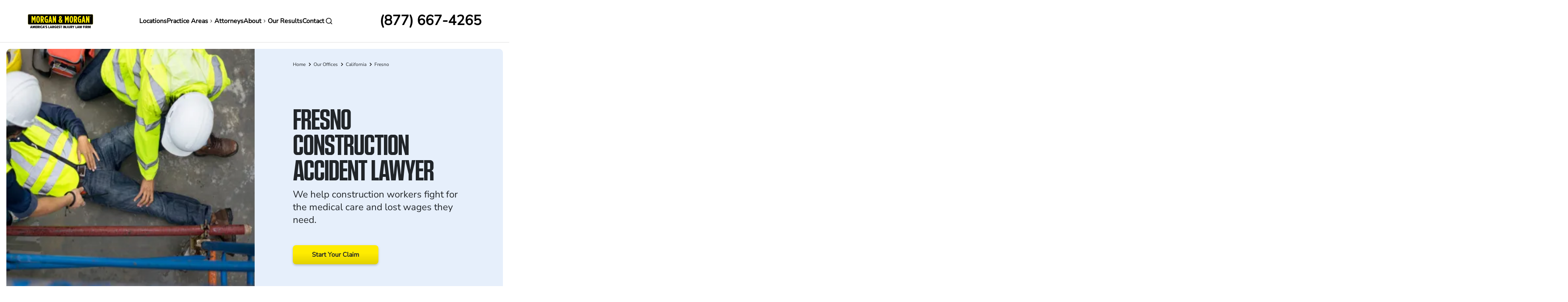

--- FILE ---
content_type: text/css
request_url: https://www.forthepeople.com/sites/default/files/css/css_hNP0PBM6BlMcV4toXSRvDsqRq_tCOTaJAdoJ9UTZ5cA.css?delta=0&language=en&theme=morgan&include=eJx1UtFyhDAI_KGjvvR_HEw4L2MCNhCtf1882-nZsQ9mYBc2LHEQMbWK83tXSBVH0tvwi7FEut1t7ocsYdIOzaQybaA5RaoAYyXi14qhIsfE4xkjjKG2MmjfSzDkk-gdP_SUE1qrFGGhGlMwBbho8iF9gLvUcgGrhIQZcuLpJP2QFZLBKnW6VJ0RPPDOB1W5cFdpSbQqrMkesPgK5FJGKQhHrBswLpcFvqFMh8Ilb_jHdsZNmvVDS9kX3x0MHCgMqEfVc7ouEs0Q00K3UnpklsaBCrG3e-bdmozgiPeS70tLgde5zozRp9-zpzserHT-_YRqKUybh7gj-5tonwLW5n_MLDkL-HOSppF3_o-VVw__suJmg-RW-KabGpXuWX_4fZ5vRWLL9AX1hhaM
body_size: 24766
content:
/* @license GPL-2.0-or-later https://www.drupal.org/licensing/faq */
.text-align-left{text-align:left;}.text-align-right{text-align:right;}.text-align-center{text-align:center;}.text-align-justify{text-align:justify;}.align-left{float:left;}.align-right{float:right;}.align-center{display:block;margin-right:auto;margin-left:auto;}
.fieldgroup{padding:0;border-width:0;}
.container-inline div,.container-inline label{display:inline-block;}.container-inline .details-wrapper{display:block;}
.clearfix::after{display:table;clear:both;content:"";}
.js details:not([open]) .details-wrapper{display:none;}
.hidden{display:none;}.visually-hidden{position:absolute !important;overflow:hidden;clip:rect(1px,1px,1px,1px);width:1px;height:1px;word-wrap:normal;}.visually-hidden.focusable:active,.visually-hidden.focusable:focus-within{position:static !important;overflow:visible;clip:auto;width:auto;height:auto;}.invisible{visibility:hidden;}
.item-list__comma-list,.item-list__comma-list li{display:inline;}.item-list__comma-list{margin:0;padding:0;}.item-list__comma-list li::after{content:", ";}.item-list__comma-list li:last-child::after{content:"";}
.js .js-hide{display:none;}.js-show{display:none;}.js .js-show{display:block;}
.nowrap{white-space:nowrap;}
.position-container{position:relative;}
.reset-appearance{margin:0;padding:0;border:0 none;background:transparent;line-height:inherit;-webkit-appearance:none;appearance:none;}
.resize-none{resize:none;}.resize-vertical{min-height:2em;resize:vertical;}.resize-horizontal{max-width:100%;resize:horizontal;}.resize-both{max-width:100%;min-height:2em;resize:both;}
.system-status-counter__status-icon{display:inline-block;width:25px;height:25px;vertical-align:middle;}.system-status-counter__status-icon::before{display:block;width:100%;height:100%;content:"";background-repeat:no-repeat;background-position:center 2px;background-size:16px;}.system-status-counter__status-icon--error::before{background-image:url(/core/misc/icons/e32700/error.svg);}.system-status-counter__status-icon--warning::before{background-image:url(/core/misc/icons/e29700/warning.svg);}.system-status-counter__status-icon--checked::before{background-image:url(/core/misc/icons/73b355/check.svg);}
.system-status-report-counters__item{width:100%;margin-bottom:0.5em;padding:0.5em 0;text-align:center;white-space:nowrap;background-color:rgba(0,0,0,0.063);}@media screen and (min-width:60em){.system-status-report-counters{display:flex;flex-wrap:wrap;justify-content:space-between;}.system-status-report-counters__item--half-width{width:49%;}.system-status-report-counters__item--third-width{width:33%;}}
.system-status-general-info__item{margin-top:1em;padding:0 1em 1em;border:1px solid #ccc;}.system-status-general-info__item-title{border-bottom:1px solid #ccc;}
.tablesort{display:inline-block;width:16px;height:16px;background-size:100%;}.tablesort--asc{background-image:url(/core/misc/icons/787878/twistie-down.svg);}.tablesort--desc{background-image:url(/core/misc/icons/787878/twistie-up.svg);}
.views-align-left{text-align:left;}.views-align-right{text-align:right;}.views-align-center{text-align:center;}.views-view-grid .views-col{float:left;}.views-view-grid .views-row{float:left;clear:both;width:100%;}.views-display-link + .views-display-link{margin-left:0.5em;}
.animate-counter,.animate-counter-live{display:inline-block;color:var(--science-blue);}
@font-face{font-family:swiper-icons;src:url('data:application/font-woff;charset=utf-8;base64, [base64]//wADZ2x5ZgAAAywAAADMAAAD2MHtryVoZWFkAAABbAAAADAAAAA2E2+eoWhoZWEAAAGcAAAAHwAAACQC9gDzaG10eAAAAigAAAAZAAAArgJkABFsb2NhAAAC0AAAAFoAAABaFQAUGG1heHAAAAG8AAAAHwAAACAAcABAbmFtZQAAA/gAAAE5AAACXvFdBwlwb3N0AAAFNAAAAGIAAACE5s74hXjaY2BkYGAAYpf5Hu/j+W2+MnAzMYDAzaX6QjD6/4//Bxj5GA8AuRwMYGkAPywL13jaY2BkYGA88P8Agx4j+/8fQDYfA1AEBWgDAIB2BOoAeNpjYGRgYNBh4GdgYgABEMnIABJzYNADCQAACWgAsQB42mNgYfzCOIGBlYGB0YcxjYGBwR1Kf2WQZGhhYGBiYGVmgAFGBiQQkOaawtDAoMBQxXjg/wEGPcYDDA4wNUA2CCgwsAAAO4EL6gAAeNpj2M0gyAACqxgGNWBkZ2D4/wMA+xkDdgAAAHjaY2BgYGaAYBkGRgYQiAHyGMF8FgYHIM3DwMHABGQrMOgyWDLEM1T9/w8UBfEMgLzE////P/5//f/V/xv+r4eaAAeMbAxwIUYmIMHEgKYAYjUcsDAwsLKxc3BycfPw8jEQA/[base64]/uznmfPFBNODM2K7MTQ45YEAZqGP81AmGGcF3iPqOop0r1SPTaTbVkfUe4HXj97wYE+yNwWYxwWu4v1ugWHgo3S1XdZEVqWM7ET0cfnLGxWfkgR42o2PvWrDMBSFj/IHLaF0zKjRgdiVMwScNRAoWUoH78Y2icB/yIY09An6AH2Bdu/UB+yxopYshQiEvnvu0dURgDt8QeC8PDw7Fpji3fEA4z/PEJ6YOB5hKh4dj3EvXhxPqH/SKUY3rJ7srZ4FZnh1PMAtPhwP6fl2PMJMPDgeQ4rY8YT6Gzao0eAEA409DuggmTnFnOcSCiEiLMgxCiTI6Cq5DZUd3Qmp10vO0LaLTd2cjN4fOumlc7lUYbSQcZFkutRG7g6JKZKy0RmdLY680CDnEJ+UMkpFFe1RN7nxdVpXrC4aTtnaurOnYercZg2YVmLN/d/gczfEimrE/fs/bOuq29Zmn8tloORaXgZgGa78yO9/cnXm2BpaGvq25Dv9S4E9+5SIc9PqupJKhYFSSl47+Qcr1mYNAAAAeNptw0cKwkAAAMDZJA8Q7OUJvkLsPfZ6zFVERPy8qHh2YER+3i/BP83vIBLLySsoKimrqKqpa2hp6+jq6RsYGhmbmJqZSy0sraxtbO3sHRydnEMU4uR6yx7JJXveP7WrDycAAAAAAAH//wACeNpjYGRgYOABYhkgZgJCZgZNBkYGLQZtIJsFLMYAAAw3ALgAeNolizEKgDAQBCchRbC2sFER0YD6qVQiBCv/H9ezGI6Z5XBAw8CBK/m5iQQVauVbXLnOrMZv2oLdKFa8Pjuru2hJzGabmOSLzNMzvutpB3N42mNgZGBg4GKQYzBhYMxJLMlj4GBgAYow/P/PAJJhLM6sSoWKfWCAAwDAjgbRAAB42mNgYGBkAIIbCZo5IPrmUn0hGA0AO8EFTQAA');font-weight:400;font-style:normal}:root{--swiper-theme-color:#007aff}:host{position:relative;display:block;margin-left:auto;margin-right:auto;z-index:1}.swiper{margin-left:auto;margin-right:auto;position:relative;overflow:hidden;list-style:none;padding:0;z-index:1;display:block}.swiper-vertical>.swiper-wrapper{flex-direction:column}.swiper-wrapper{position:relative;width:100%;height:100%;z-index:1;display:flex;transition-property:transform;transition-timing-function:var(--swiper-wrapper-transition-timing-function,initial);box-sizing:content-box}.swiper-android .swiper-slide,.swiper-ios .swiper-slide,.swiper-wrapper{transform:translate3d(0px,0,0)}.swiper-horizontal{touch-action:pan-y}.swiper-vertical{touch-action:pan-x}.swiper-slide{flex-shrink:0;width:100%;height:100%;position:relative;transition-property:transform;display:block}.swiper-slide-invisible-blank{visibility:hidden}.swiper-autoheight,.swiper-autoheight .swiper-slide{height:auto}.swiper-autoheight .swiper-wrapper{align-items:flex-start;transition-property:transform,height}.swiper-backface-hidden .swiper-slide{transform:translateZ(0);-webkit-backface-visibility:hidden;backface-visibility:hidden}.swiper-3d.swiper-css-mode .swiper-wrapper{perspective:1200px}.swiper-3d .swiper-wrapper{transform-style:preserve-3d}.swiper-3d{perspective:1200px}.swiper-3d .swiper-cube-shadow,.swiper-3d .swiper-slide{transform-style:preserve-3d}.swiper-css-mode>.swiper-wrapper{overflow:auto;scrollbar-width:none;-ms-overflow-style:none}.swiper-css-mode>.swiper-wrapper::-webkit-scrollbar{display:none}.swiper-css-mode>.swiper-wrapper>.swiper-slide{scroll-snap-align:start start}.swiper-css-mode.swiper-horizontal>.swiper-wrapper{scroll-snap-type:x mandatory}.swiper-css-mode.swiper-vertical>.swiper-wrapper{scroll-snap-type:y mandatory}.swiper-css-mode.swiper-free-mode>.swiper-wrapper{scroll-snap-type:none}.swiper-css-mode.swiper-free-mode>.swiper-wrapper>.swiper-slide{scroll-snap-align:none}.swiper-css-mode.swiper-centered>.swiper-wrapper::before{content:'';flex-shrink:0;order:9999}.swiper-css-mode.swiper-centered>.swiper-wrapper>.swiper-slide{scroll-snap-align:center center;scroll-snap-stop:always}.swiper-css-mode.swiper-centered.swiper-horizontal>.swiper-wrapper>.swiper-slide:first-child{margin-inline-start:var(--swiper-centered-offset-before)}.swiper-css-mode.swiper-centered.swiper-horizontal>.swiper-wrapper::before{height:100%;min-height:1px;width:var(--swiper-centered-offset-after)}.swiper-css-mode.swiper-centered.swiper-vertical>.swiper-wrapper>.swiper-slide:first-child{margin-block-start:var(--swiper-centered-offset-before)}.swiper-css-mode.swiper-centered.swiper-vertical>.swiper-wrapper::before{width:100%;min-width:1px;height:var(--swiper-centered-offset-after)}.swiper-3d .swiper-slide-shadow,.swiper-3d .swiper-slide-shadow-bottom,.swiper-3d .swiper-slide-shadow-left,.swiper-3d .swiper-slide-shadow-right,.swiper-3d .swiper-slide-shadow-top{position:absolute;left:0;top:0;width:100%;height:100%;pointer-events:none;z-index:10}.swiper-3d .swiper-slide-shadow{background:rgba(0,0,0,.15)}.swiper-3d .swiper-slide-shadow-left{background-image:linear-gradient(to left,rgba(0,0,0,.5),rgba(0,0,0,0))}.swiper-3d .swiper-slide-shadow-right{background-image:linear-gradient(to right,rgba(0,0,0,.5),rgba(0,0,0,0))}.swiper-3d .swiper-slide-shadow-top{background-image:linear-gradient(to top,rgba(0,0,0,.5),rgba(0,0,0,0))}.swiper-3d .swiper-slide-shadow-bottom{background-image:linear-gradient(to bottom,rgba(0,0,0,.5),rgba(0,0,0,0))}.swiper-lazy-preloader{width:42px;height:42px;position:absolute;left:50%;top:50%;margin-left:-21px;margin-top:-21px;z-index:10;transform-origin:50%;box-sizing:border-box;border:4px solid var(--swiper-preloader-color,var(--swiper-theme-color));border-radius:50%;border-top-color:transparent}.swiper-watch-progress .swiper-slide-visible .swiper-lazy-preloader,.swiper:not(.swiper-watch-progress) .swiper-lazy-preloader{animation:swiper-preloader-spin 1s infinite linear}.swiper-lazy-preloader-white{--swiper-preloader-color:#fff}.swiper-lazy-preloader-black{--swiper-preloader-color:#000}@keyframes swiper-preloader-spin{0%{transform:rotate(0deg)}100%{transform:rotate(360deg)}}.swiper-virtual .swiper-slide{-webkit-backface-visibility:hidden;transform:translateZ(0)}.swiper-virtual.swiper-css-mode .swiper-wrapper::after{content:'';position:absolute;left:0;top:0;pointer-events:none}.swiper-virtual.swiper-css-mode.swiper-horizontal .swiper-wrapper::after{height:1px;width:var(--swiper-virtual-size)}.swiper-virtual.swiper-css-mode.swiper-vertical .swiper-wrapper::after{width:1px;height:var(--swiper-virtual-size)}:root{--swiper-navigation-size:44px}.swiper-button-next,.swiper-button-prev{position:absolute;top:var(--swiper-navigation-top-offset,50%);width:calc(var(--swiper-navigation-size)/ 44 * 27);height:var(--swiper-navigation-size);margin-top:calc(0px - (var(--swiper-navigation-size)/ 2));z-index:10;cursor:pointer;display:flex;align-items:center;justify-content:center;color:var(--swiper-navigation-color,var(--swiper-theme-color))}.swiper-button-next.swiper-button-disabled,.swiper-button-prev.swiper-button-disabled{opacity:.35;cursor:auto;pointer-events:none}.swiper-button-next.swiper-button-hidden,.swiper-button-prev.swiper-button-hidden{opacity:0;cursor:auto;pointer-events:none}.swiper-navigation-disabled .swiper-button-next,.swiper-navigation-disabled .swiper-button-prev{display:none!important}.swiper-button-next svg,.swiper-button-prev svg{width:100%;height:100%;object-fit:contain;transform-origin:center}.swiper-rtl .swiper-button-next svg,.swiper-rtl .swiper-button-prev svg{transform:rotate(180deg)}.swiper-button-prev,.swiper-rtl .swiper-button-next{left:var(--swiper-navigation-sides-offset,10px);right:auto}.swiper-button-next,.swiper-rtl .swiper-button-prev{right:var(--swiper-navigation-sides-offset,10px);left:auto}.swiper-button-lock{display:none}.swiper-button-next:after,.swiper-button-prev:after{font-family:swiper-icons;font-size:var(--swiper-navigation-size);text-transform:none!important;letter-spacing:0;font-variant:initial;line-height:1}.swiper-button-prev:after,.swiper-rtl .swiper-button-next:after{content:'prev'}.swiper-button-next,.swiper-rtl .swiper-button-prev{right:var(--swiper-navigation-sides-offset,10px);left:auto}.swiper-button-next:after,.swiper-rtl .swiper-button-prev:after{content:'next'}.swiper-pagination{position:absolute;text-align:center;transition:.3s opacity;transform:translate3d(0,0,0);z-index:10}.swiper-pagination.swiper-pagination-hidden{opacity:0}.swiper-pagination-disabled>.swiper-pagination,.swiper-pagination.swiper-pagination-disabled{display:none!important}.swiper-horizontal>.swiper-pagination-bullets,.swiper-pagination-bullets.swiper-pagination-horizontal,.swiper-pagination-custom,.swiper-pagination-fraction{bottom:var(--swiper-pagination-bottom,8px);top:var(--swiper-pagination-top,auto);left:0;width:100%}.swiper-pagination-bullets-dynamic{overflow:hidden;font-size:0}.swiper-pagination-bullets-dynamic .swiper-pagination-bullet{transform:scale(.33);position:relative}.swiper-pagination-bullets-dynamic .swiper-pagination-bullet-active{transform:scale(1)}.swiper-pagination-bullets-dynamic .swiper-pagination-bullet-active-main{transform:scale(1)}.swiper-pagination-bullets-dynamic .swiper-pagination-bullet-active-prev{transform:scale(.66)}.swiper-pagination-bullets-dynamic .swiper-pagination-bullet-active-prev-prev{transform:scale(.33)}.swiper-pagination-bullets-dynamic .swiper-pagination-bullet-active-next{transform:scale(.66)}.swiper-pagination-bullets-dynamic .swiper-pagination-bullet-active-next-next{transform:scale(.33)}.swiper-pagination-bullet{width:var(--swiper-pagination-bullet-width,var(--swiper-pagination-bullet-size,8px));height:var(--swiper-pagination-bullet-height,var(--swiper-pagination-bullet-size,8px));display:inline-block;border-radius:var(--swiper-pagination-bullet-border-radius,50%);background:var(--swiper-pagination-bullet-inactive-color,#000);opacity:var(--swiper-pagination-bullet-inactive-opacity,.2)}button.swiper-pagination-bullet{border:none;margin:0;padding:0;box-shadow:none;-webkit-appearance:none;appearance:none}.swiper-pagination-clickable .swiper-pagination-bullet{cursor:pointer}.swiper-pagination-bullet:only-child{display:none!important}.swiper-pagination-bullet-active{opacity:var(--swiper-pagination-bullet-opacity,1);background:var(--swiper-pagination-color,var(--swiper-theme-color))}.swiper-pagination-vertical.swiper-pagination-bullets,.swiper-vertical>.swiper-pagination-bullets{right:var(--swiper-pagination-right,8px);left:var(--swiper-pagination-left,auto);top:50%;transform:translate3d(0px,-50%,0)}.swiper-pagination-vertical.swiper-pagination-bullets .swiper-pagination-bullet,.swiper-vertical>.swiper-pagination-bullets .swiper-pagination-bullet{margin:var(--swiper-pagination-bullet-vertical-gap,6px) 0;display:block}.swiper-pagination-vertical.swiper-pagination-bullets.swiper-pagination-bullets-dynamic,.swiper-vertical>.swiper-pagination-bullets.swiper-pagination-bullets-dynamic{top:50%;transform:translateY(-50%);width:8px}.swiper-pagination-vertical.swiper-pagination-bullets.swiper-pagination-bullets-dynamic .swiper-pagination-bullet,.swiper-vertical>.swiper-pagination-bullets.swiper-pagination-bullets-dynamic .swiper-pagination-bullet{display:inline-block;transition:.2s transform,.2s top}.swiper-horizontal>.swiper-pagination-bullets .swiper-pagination-bullet,.swiper-pagination-horizontal.swiper-pagination-bullets .swiper-pagination-bullet{margin:0 var(--swiper-pagination-bullet-horizontal-gap,4px)}.swiper-horizontal>.swiper-pagination-bullets.swiper-pagination-bullets-dynamic,.swiper-pagination-horizontal.swiper-pagination-bullets.swiper-pagination-bullets-dynamic{left:50%;transform:translateX(-50%);white-space:nowrap}.swiper-horizontal>.swiper-pagination-bullets.swiper-pagination-bullets-dynamic .swiper-pagination-bullet,.swiper-pagination-horizontal.swiper-pagination-bullets.swiper-pagination-bullets-dynamic .swiper-pagination-bullet{transition:.2s transform,.2s left}.swiper-horizontal.swiper-rtl>.swiper-pagination-bullets-dynamic .swiper-pagination-bullet{transition:.2s transform,.2s right}.swiper-pagination-fraction{color:var(--swiper-pagination-fraction-color,inherit)}.swiper-pagination-progressbar{background:var(--swiper-pagination-progressbar-bg-color,rgba(0,0,0,.25));position:absolute}.swiper-pagination-progressbar .swiper-pagination-progressbar-fill{background:var(--swiper-pagination-color,var(--swiper-theme-color));position:absolute;left:0;top:0;width:100%;height:100%;transform:scale(0);transform-origin:left top}.swiper-rtl .swiper-pagination-progressbar .swiper-pagination-progressbar-fill{transform-origin:right top}.swiper-horizontal>.swiper-pagination-progressbar,.swiper-pagination-progressbar.swiper-pagination-horizontal,.swiper-pagination-progressbar.swiper-pagination-vertical.swiper-pagination-progressbar-opposite,.swiper-vertical>.swiper-pagination-progressbar.swiper-pagination-progressbar-opposite{width:100%;height:var(--swiper-pagination-progressbar-size,4px);left:0;top:0}.swiper-horizontal>.swiper-pagination-progressbar.swiper-pagination-progressbar-opposite,.swiper-pagination-progressbar.swiper-pagination-horizontal.swiper-pagination-progressbar-opposite,.swiper-pagination-progressbar.swiper-pagination-vertical,.swiper-vertical>.swiper-pagination-progressbar{width:var(--swiper-pagination-progressbar-size,4px);height:100%;left:0;top:0}.swiper-pagination-lock{display:none}.swiper-scrollbar{border-radius:var(--swiper-scrollbar-border-radius,10px);position:relative;touch-action:none;background:var(--swiper-scrollbar-bg-color,rgba(0,0,0,.1))}.swiper-scrollbar-disabled>.swiper-scrollbar,.swiper-scrollbar.swiper-scrollbar-disabled{display:none!important}.swiper-horizontal>.swiper-scrollbar,.swiper-scrollbar.swiper-scrollbar-horizontal{position:absolute;left:var(--swiper-scrollbar-sides-offset,1%);bottom:var(--swiper-scrollbar-bottom,4px);top:var(--swiper-scrollbar-top,auto);z-index:50;height:var(--swiper-scrollbar-size,4px);width:calc(100% - 2 * var(--swiper-scrollbar-sides-offset,1%))}.swiper-scrollbar.swiper-scrollbar-vertical,.swiper-vertical>.swiper-scrollbar{position:absolute;left:var(--swiper-scrollbar-left,auto);right:var(--swiper-scrollbar-right,4px);top:var(--swiper-scrollbar-sides-offset,1%);z-index:50;width:var(--swiper-scrollbar-size,4px);height:calc(100% - 2 * var(--swiper-scrollbar-sides-offset,1%))}.swiper-scrollbar-drag{height:100%;width:100%;position:relative;background:var(--swiper-scrollbar-drag-bg-color,rgba(0,0,0,.5));border-radius:var(--swiper-scrollbar-border-radius,10px);left:0;top:0}.swiper-scrollbar-cursor-drag{cursor:move}.swiper-scrollbar-lock{display:none}.swiper-zoom-container{width:100%;height:100%;display:flex;justify-content:center;align-items:center;text-align:center}.swiper-zoom-container>canvas,.swiper-zoom-container>img,.swiper-zoom-container>svg{max-width:100%;max-height:100%;object-fit:contain}.swiper-slide-zoomed{cursor:move;touch-action:none}.swiper .swiper-notification{position:absolute;left:0;top:0;pointer-events:none;opacity:0;z-index:-1000}.swiper-free-mode>.swiper-wrapper{transition-timing-function:ease-out;margin:0 auto}.swiper-grid>.swiper-wrapper{flex-wrap:wrap}.swiper-grid-column>.swiper-wrapper{flex-wrap:wrap;flex-direction:column}.swiper-fade.swiper-free-mode .swiper-slide{transition-timing-function:ease-out}.swiper-fade .swiper-slide{pointer-events:none;transition-property:opacity}.swiper-fade .swiper-slide .swiper-slide{pointer-events:none}.swiper-fade .swiper-slide-active{pointer-events:auto}.swiper-fade .swiper-slide-active .swiper-slide-active{pointer-events:auto}.swiper.swiper-cube{overflow:visible}.swiper-cube .swiper-slide{pointer-events:none;-webkit-backface-visibility:hidden;backface-visibility:hidden;z-index:1;visibility:hidden;transform-origin:0 0;width:100%;height:100%}.swiper-cube .swiper-slide .swiper-slide{pointer-events:none}.swiper-cube.swiper-rtl .swiper-slide{transform-origin:100% 0}.swiper-cube .swiper-slide-active,.swiper-cube .swiper-slide-active .swiper-slide-active{pointer-events:auto}.swiper-cube .swiper-slide-active,.swiper-cube .swiper-slide-next,.swiper-cube .swiper-slide-prev{pointer-events:auto;visibility:visible}.swiper-cube .swiper-cube-shadow{position:absolute;left:0;bottom:0px;width:100%;height:100%;opacity:.6;z-index:0}.swiper-cube .swiper-cube-shadow:before{content:'';background:#000;position:absolute;left:0;top:0;bottom:0;right:0;filter:blur(50px)}.swiper-cube .swiper-slide-next+.swiper-slide{pointer-events:auto;visibility:visible}.swiper-cube .swiper-slide-shadow-cube.swiper-slide-shadow-bottom,.swiper-cube .swiper-slide-shadow-cube.swiper-slide-shadow-left,.swiper-cube .swiper-slide-shadow-cube.swiper-slide-shadow-right,.swiper-cube .swiper-slide-shadow-cube.swiper-slide-shadow-top{z-index:0;-webkit-backface-visibility:hidden;backface-visibility:hidden}.swiper.swiper-flip{overflow:visible}.swiper-flip .swiper-slide{pointer-events:none;-webkit-backface-visibility:hidden;backface-visibility:hidden;z-index:1}.swiper-flip .swiper-slide .swiper-slide{pointer-events:none}.swiper-flip .swiper-slide-active,.swiper-flip .swiper-slide-active .swiper-slide-active{pointer-events:auto}.swiper-flip .swiper-slide-shadow-flip.swiper-slide-shadow-bottom,.swiper-flip .swiper-slide-shadow-flip.swiper-slide-shadow-left,.swiper-flip .swiper-slide-shadow-flip.swiper-slide-shadow-right,.swiper-flip .swiper-slide-shadow-flip.swiper-slide-shadow-top{z-index:0;-webkit-backface-visibility:hidden;backface-visibility:hidden}.swiper-creative .swiper-slide{-webkit-backface-visibility:hidden;backface-visibility:hidden;overflow:hidden;transition-property:transform,opacity,height}.swiper.swiper-cards{overflow:visible}.swiper-cards .swiper-slide{transform-origin:center bottom;-webkit-backface-visibility:hidden;backface-visibility:hidden;overflow:hidden}
@media (max-width:991px){.attorney-slider-header.flex-lg-row .attorney-slider--title,.attorney-slider-header.flex-lg-row .attorney-slider--body{text-align:center;}}@media (min-width:992px){.attorney-slider-header.flex-lg-row{gap:var(--stack-4);padding-bottom:var(--stack-7);}.attorney-slider-header.flex-lg-row .attorney-slider--title,.attorney-slider-header.flex-lg-row .attorney-slider--body{flex:0 0 50%;max-width:50%;}}.attorney-slider-header.flex-lg-column .attorney-slider--title,.attorney-slider-header.flex-lg-column .attorney-slider--body{text-align:center;}.block-attorney-slider__base .swiper-slide{height:auto;border-radius:var(--stack-2);overflow:hidden;width:170px;margin-right:16px;max-width:172px;min-height:220px;}.block-attorney-slider__base .swiper-slide:not(.featured) img{min-height:180px;background:var(--color-n-100);border-radius:12px;}.block-attorney-slider__base .swiper-slide:not(.featured) .bio{display:none;}.block-attorney-slider__base .swiper-slide:not(.featured) .name{min-height:54px;-webkit-font-smoothing:antialiased;text-align:center;}@media (min-width:992px){.block-attorney-slider__base .swiper-slide:not(.featured) .name{font-size:18px;line-height:22px;}.block-attorney-slider__base .swiper-slide{max-width:180px;height:100%;align-self:center;}}@media (min-width:576px){.block-attorney-slider__base .swiper-slide{width:169.333px;}}@media (min-width:768px){.block-attorney-slider__base .swiper-slide{width:168px;}}@media (min-width:992px){.block-attorney-slider__base .swiper-slide{width:172.8px;margin-right:24px;}}@media (min-width:1200px){.block-attorney-slider__base .swiper-slide{width:170px;}}.block-attorney-slider__base .swiper-slide .link{position:relative;display:block;width:100%;height:100%;}.block-attorney-slider__base .swiper-slide img{width:100%;min-height:220px;height:auto;object-fit:cover;border-radius:5px;}.block-attorney-slider__base .swiper-slide .info{bottom:0;margin-left:var(--stack-1);margin-bottom:var(--stack-1);margin-right:var(--stack-1);width:calc(100% - var(--stack-3));border-radius:var(--stack-0);padding:var(--stack-1);box-sizing:border-box;}.block-attorney-slider__base.featured .swiper-slide:first-child .info{background-color:transparent;margin:0;padding:0;}.block-attorney-slider__base .swiper-slide .name{color:var(--black);font-size:var(--stack-3);font-weight:var(--sfw-800);margin:0;}.block-attorney-slider__base .swiper-slide .title{color:var(--light-gray);font-size:14px;line-height:150%;}.block-attorney-slider__base .swiper-slide .bio{font-family:var(--font-secondary);-webkit-font-smoothing:antialiased;color:var(--white);text-decoration-line:underline;margin-bottom:0;}.block-attorney-slider__base.featured .swiper-slide:first-child .bio{color:var(--white);}@media (min-width:768px){.block-attorney-slider__base .swiper-slide img{max-width:347px;min-height:220px;}}.block-attorney-slider__base .swiper-pagination{position:relative;margin-top:var(--stack-0);}@media (min-width:992px){.block-attorney-slider__base .swiper-pagination{margin-top:var(--stack-5);}}.block-attorney-slider__base .swiper-pagination-bullet{background:#020202;opacity:0.3;}.block-attorney-slider__base .swiper-pagination-bullet-active{opacity:1;}.block-attorney-slider__base .mm-views-swiper .swiper-wrapper{margin-bottom:0;}.block-attorney-slider__base .swiper-wrapper{height:auto;}.block-attorney-slider__base .attorney-swiper{overflow:visible;}.block-attorney-slider__base .attorney-swiper .featured{display:none;}@media (min-width:992px){.block-attorney-slider__base .attorney-swiper .featured{display:block;}}.block-attorney-slider__base .featured{display:block;width:initial;background:var(--dark-blue);padding:var(--stack-3) var(--stack-3) var(--stack-3) var(--stack-3);margin-bottom:var(--stack-8);}@media (min-width:992px){.block-attorney-slider__base .featured{display:none;}}.block-attorney-slider__base .featured .info{position:relative;}@media (max-width:767px){.block-attorney-slider__base .featured .link img{margin-bottom:var(--stack-8);}}.block-attorney-slider__base .featured .quote{margin-bottom:var(--stack-5);}.block-attorney-slider__base .featured .quote::before{content:"";display:block;width:61px;height:50px;background-image:url('data:image/svg+xml,<svg width="48" height="37" viewBox="0 0 48 37" fill="none" xmlns="http://www.w3.org/2000/svg" xmlns:xlink="http://www.w3.org/1999/xlink"><rect width="48" height="37" fill="url(%23pattern0_5043_17787)"/><defs><pattern id="pattern0_5043_17787" patternContentUnits="objectBoundingBox" width="1" height="1"><use xlink:href="%23image0_5043_17787" transform="scale(0.0104167 0.0135135)"/></pattern><image id="image0_5043_17787" width="96" height="74" preserveAspectRatio="none" xlink:href="[data-uri]"/></defs></svg>');background-size:contain;background-position:center;background-repeat:no-repeat;margin-bottom:var(--stack-5);}.block-attorney-slider__base .swiper-slide.featured{max-width:initial;background:var(--dark-blue);padding:var(--stack-3) var(--stack-3) var(--stack-3) var(--stack-3);margin-bottom:var(--stack-8);margin-right:0;}@media (min-width:768px){.block-attorney-slider__base .swiper-slide.featured .link{display:flex;gap:var(--stack-8);}}@media (min-width:992px){.block-attorney-slider__base.featured .swiper{overflow:visible;}.block-attorney-slider__base .swiper-slide.featured{padding:var(--stack-3) var(--stack-3) var(--stack-3) var(--stack-5);width:800px !important;margin:0;}.block-attorney-slider__base .swiper-slide.featured .info-wrapper{padding-top:var(--stack-3);padding-bottom:var(--stack-3);}.block-attorney-slider__base .swiper-slide.featured .link{flex-direction:row-reverse;}}.block-attorney-slider__base .swiper-slide.featured{box-sizing:border-box;}.block-attorney-slider__base .swiper-slide.featured .name{font-family:var(--font-secondary);-webkit-font-smoothing:antialiased;color:var(--white);font-size:18px;font-style:normal;font-weight:var(--sfw-700);line-height:27px;}.block-attorney-slider__base .attorney-slider--title .h1{margin-bottom:0;}
header.tint-black .logo-mm-pa svg .cls-1,header.dark-blue .logo-mm-pa svg .cls-1,header.science-blue .logo-mm-pa svg .cls-1{fill:#010101;}header.tint-black .logo-mm-pa svg g g:last-child .cls-1,header.dark-blue .logo-mm-pa svg g g:last-child .cls-1,header.science-blue .logo-mm-pa svg g g:last-child .cls-1{fill:#fdeb07;}
.breadcrumb--octane{padding-left:0;}.breadcrumb--octane li:not(:last-child){margin-right:20px;position:relative;}.breadcrumb--octane li:not(:last-child)::after{content:"";position:absolute;right:-15px;top:50%;transform:translateY(-50%);width:9px;height:17px;background-image:url("data:image/svg+xml,%3Csvg xmlns='http://www.w3.org/2000/svg' viewBox='0 0 24 24'%3E%3Cpath d='M8.59 16.59L13.17 12 8.59 7.41 10 6l6 6-6 6-1.41-1.41z'/%3E%3C/svg%3E");background-size:cover;background-repeat:no-repeat;background-position:center;}
.block-faqs-block{position:relative;}.block-faqs-block.light-gray{background-color:var(--light-gray);}.faqs a{text-decoration:underline;}.faqs .faqs__left .header-sub-wrap .faq-block-description{margin-top:var(--stack-5);margin-bottom:var(--stack-8);}.faqs .lp-faq-desc h3{color:var(--black);font-size:var(--body-sm);margin-top:var(--stack-3);}.faqs .lp-faq-desc h3 p{margin-top:var(--stack-3);}.faqs .faq-description{margin-top:var(--stack-3);font-weight:var(--fw-500);font-size:var(--body-xl);color:var(--black);}.faqs .faqs__wrapper{display:flex;justify-content:space-between;flex-direction:column;}.faqs .faq-header-wrapper{display:none;}.faqs .faqs__wrapper .faq-item{list-style:none;margin-bottom:1rem;padding:var(--stack-4) var(--stack-3);border-radius:1rem;background-color:#f3f6f7;}@media (min-width:992px){.faqs .faqs__wrapper .faq-item{padding:var(--stack-4) var(--stack-4);}}.faqs .faqs__wrapper .faq-item:last-of-type{margin-bottom:0;}.faqs .field--name-field-faq .dropdown-button{display:none;}.faqs .faqs__wrapper .faq-answer{display:none;}.faqs .faqs__wrapper .faq-answer strong{font-weight:var(--fw-500);}.faqs .faqs__wrapper .faq-answer li{margin-top:10px;}.faqs .faqs__wrapper .faq-answer ul{list-style:disc;margin-left:15px;font-size:var(--body-md);margin-top:5px;margin-bottom:5px;}.faqs .question-wrapper{position:relative;}.faqs .question-wrapper:hover{cursor:pointer;}.faqs .question-wrapper .faq-question{font-size:16px;color:var(--black);display:flex;align-items:center;justify-content:space-between;gap:12px;}.faqs .question-wrapper .faq-question span.title{width:90%;}.faqs .question-wrapper:hover span.icon,.faqs .question-wrapper:hover:has(.active) span.icon{background-color:var(--white);}.faqs .question-wrapper span.icon{display:block;width:32px;height:32px;content:"";background-image:url("[data-uri]");background-repeat:no-repeat;background-position:center;background-color:#e2e2e2;border-radius:50%;transition:.15s;}.faqs .question-wrapper:has(.active) span.icon{background-image:url("data:image/svg+xml,%3Csvg width='24' height='24' viewBox='0 0 24 24' fill='none' xmlns='http://www.w3.org/2000/svg'%3E%3Cpath d='M5 12.75V11.25H19V12.75H5Z' fill='black'/%3E%3C/svg%3E%0A");}.faqs .scroll{font-size:var(--body-xs);display:flex;align-items:flex-end;margin-top:var(--stack-9);display:none;}.faqs .scroll::after{display:none;margin-left:7px;width:11px;height:11px;content:"";display:inline-flex;background-repeat:no-repeat;background-image:url("[data-uri]");}.faqs .btn-wrapper{display:flex;justify-content:center;margin-top:var(--stack-6);}@media (min-width:1024px){.faqs .faqs__wrapper{flex-direction:row;}.faqs .faqs__wrapper .faqs__left{width:30%;display:flex;flex-direction:column;justify-content:space-between;}.faqs .faqs__wrapper .faqs__right{width:60%;margin-right:-20px;}.faqs .question-wrapper .faq-question{font-size:var(--heading-sm) !important;font-weight:var(--fw-500);}.faqs .field--name-field-faq{max-height:450px;overflow-y:auto;padding-right:20px;}.faqs .scroll{display:flex;}.faqs .scroll::after{display:inline-flex;}}.faqs .faqs__wrapper .faqs__right .faq-authored-by{display:none;}@media screen and (max-width:1024px){.faqs .faqs__wrapper .faqs__left{text-align:center;}.faqs .faqs__wrapper .faqs__left .faq-authored-by{display:none;}.faqs .faqs__wrapper .faqs__right .faq-authored-by{display:block;margin-top:var(--stack-6);text-align:center;}}@media (max-width:767px){.faqs.nav-bg-porcelain{padding:var(--stack-10) 0 var(--stack-2) 0;}}.faqs .faq-nav{margin-top:var(--stack-6);}.faqs .faq-nav li{font-size:16px;}.faqs .faq-nav li:hover{cursor:pointer;}.faqs.amp .header-sub-wrap span{font-family:var(--fontGraphik);font-size:55px;font-weight:var(--fw-700);line-height:60px;}.faqs.amp .header-sub-wrap h2{margin-top:var(--stack-5);font-family:var(--fontGraphik);font-size:var(--body-lg);font-weight:var(--fw-400);line-height:24px;}.faqs .faq-item h3,.faqs .faq-item h4,.faqs .faq-item h5{position:relative;}.faqs .faq-item h3 span.data-uw-rm-autofix-hide,.faqs .faq-item h4 span.data-uw-rm-autofix-hide,.faqs .faq-item h5 span.data-uw-rm-autofix-hide{top:0;}
.block-featured-verdicts-octane{margin:0 -15px;box-sizing:border-box;overflow:hidden;padding:0 15px;}.block-featured-verdicts-octane .featured-verdicts-items--octane{overflow:visible;}.block-featured-verdicts-octane .swiper-wrapper{display:flex;justify-content:left;gap:var(--stack-6);}.block-featured-verdicts-octane .swiper-wrapper.slider-min{justify-content:center;}.block-featured-verdicts-octane .swiper-slide{width:auto !important;flex-shrink:0;margin-right:var(--stack-3);}.block-featured-verdicts-octane .swiper-slide .swiper-slide-inner{gap:var(--stack-3);}.block-featured-verdicts-octane .swiper-ticker{width:100%;}.block-featured-verdicts-octane .swiper-slide{border-radius:10px;align-self:stretch;height:auto;}.block-featured-verdicts-octane .swiper-pager-wrapper{position:relative;height:50px;}.featured-verdicts-items--octane .swiper-pagination .swiper-pagination-bullet{width:10px;height:10px;padding:6px;box-sizing:content-box;background-clip:content-box;margin:0 4px;cursor:pointer;background-color:#020202;}
.footer-form-wrapper .footer__form__form{padding:32px;border-radius:12px;border:1px solid rgba(255,255,255,0.30);}.footer__form__content h2{margin-bottom:var(--stack-6);color:var(--white);position:relative;padding-right:50px;}.footer__form__title .r-mark{font-family:var(--font-secondary);font-weight:var(--fw-300);font-size:70px;font-style:normal;line-height:1;vertical-align:baseline;margin-left:8px;position:absolute;margin-top:8px;}.footer__form__content .footer__form__subtitle{margin-bottom:var(--stack-4);}.footer__form__content p{margin-bottom:var(--stack-6);color:var(--white);}.footer__form__form .editable-form--title{font-size:var(--h5);}.footer__form__form .editable-form--body{font-size:var(--body-r);margin-bottom:var(--stack-5);}.footer__form__form .custom-para-blog,.footer__form__form .disclaimer{color:var(--white);font-size:var(--body-xs);}.footer__form__content{text-align:left;}@media (min-width:1024px){.footer__form__wrapper{display:-webkit-box;display:-ms-flexbox;display:flex;-webkit-box-pack:justify;-ms-flex-pack:justify;justify-content:space-between;gap:40px;}.footer__form__content{max-width:495px;margin-bottom:0;padding-right:0;padding-left:0;}.footer__form__content h2{margin-bottom:var(--stack-4);}.footer__form__content .footer__form__subtitle{margin-bottom:0;}.footer__form__form{width:calc(50% - 30px);max-width:445px;-ms-flex-negative:0;flex-shrink:0;}}@media screen and (max-width:991px){.footer-form-wrapper .footer__form__form{padding:24px 16px;}}.layout--mm-custom .editable-form--content .editable-form--title,.layout--mm-custom .editable-form--content .editable-form--body{color:var(--white);}@media (max-width:575px){.layout--mm-custom--100 .layout--mm-content-wrapper:has(.footer__form){padding:0 10px;}}
.footer__socials-list{display:-webkit-box;display:-ms-flexbox;display:flex;flex-direction:row;-webkit-box-align:center;-ms-flex-align:center;align-items:center;gap:var(--stack-2);padding-left:0;}.footer__socials-list li.footer__socials-item{padding:10px;background:#F5F5F5;border-radius:8px;}.footer__socials-link{display:block;width:22.5px;height:22.5px;-webkit-transition:color .4s;-o-transition:color .4s;transition:color .4s;}.footer__socials-link:focus.focus-visible{color:#132a4e;}.footer__socials-link svg{width:100%;height:100%;fill:currentColor;}@media (min-width:768px){.footer__socials.mobi{display:none;}.footer__socials.desktop{display:block;max-width:-webkit-fit-content;max-width:-moz-fit-content;max-width:fit-content;}.footer__socials-list{-webkit-box-orient:vertical;-webkit-box-direction:normal;gap:var(--stack-2);}}@media screen and (max-width:991px){.footer__socials-list{margin-bottom:var(--stack-5);}}
.block-how-it-works-octane h2.heading{margin-bottom:var(--stack-4);}.block-how-it-works-octane .body{margin-bottom:var(--stack-7);}.block-how-it-works-octane .cards__wrapper > .card__item:not(:last-child){margin-bottom:var(--stack-6);}.block-how-it-works-octane .cards__wrapper > .card__item > .card-left{overflow:hidden;width:100%;}.block-how-it-works-octane .cards__wrapper > .card__item > .card-left img{width:100%;height:auto;}.block-how-it-works-octane .cards__wrapper > .card__item > .card-right div.card-number{font-family:var(--font-primary);font-size:24px;display:flex;background-color:var(--tropical-blue);width:40px;height:40px;border-radius:50%;justify-content:center;align-items:center;font-weight:var(--fw-500);margin-bottom:var(--stack-3);}.block-how-it-works-octane .cards__wrapper > .card__item > .card-right h3.card-heading{margin-bottom:var(--stack-4);}.block-how-it-works-octane .cards__wrapper > .card__item > .card-right a.card-action{align-self:start;padding-left:0;margin-top:var(--stack-3);}.block-how-it-works-octane .cards__wrapper > .card__item > .card-right a.card-action:hover{text-decoration:none;}.block-how-it-works-octane .cards__wrapper > .card__item > .card-right a.card-action:hover .octane--icon-ne{transition:rotate .4s;rotate:45deg;}.block-how-it-works-octane .cards__wrapper > .card__item > .card-right a.card-action h3{font-size:var(--heading-md);margin-bottom:0;}.block-how-it-works-octane .cards__wrapper > .card__item{border:1px solid #daeaff;border-radius:8px;}@media (min-width:992px){.block-how-it-works-octane .cards__wrapper > .card__item > .card-right{padding:var(--stack-5);}.block-how-it-works-octane .cards__wrapper > .card__item > .card-left{overflow:hidden;}.block-how-it-works-octane .cards__wrapper > .card__item > div.card-left,.block-how-it-works-octane .cards__wrapper > .card__item > div.card-right{width:50%;}.block-how-it-works-octane .cards__wrapper > .card__item > .card-right{display:flex;flex-direction:column;justify-content:center;padding:var(--stack-7) var(--stack-7);}}.block-how-it-works-octane .cards__wrapper > .card__item > .card-right > .card-body ul{padding-left:20px;}.block-how-it-works-octane .cards__wrapper > .card__item > .card-right > .card-body ul li{list-style:url('data:image/svg+xml,<svg width="8" height="11" viewBox="0 0 8 11" fill="none" xmlns="http://www.w3.org/2000/svg"><path d="M6.6875 5.93945L2.6875 9.93945C2.40625 10.2207 1.96875 10.3145 1.59375 10.1582C1.21875 10.002 0.96875 9.62695 0.96875 9.2207V1.2207C0.96875 0.814453 1.21875 0.470703 1.59375 0.314453C1.96875 0.158203 2.40625 0.251953 2.6875 0.533203L6.6875 4.5332C7.09375 4.9082 7.09375 5.56445 6.6875 5.93945Z" fill="%230163D2"/></svg>');}@media screen and (max-width:991px){.block-how-it-works-octane p.subheading br{display:none;}.block-how-it-works-octane .cards__wrapper > .card__item > .card-right{padding:var(--stack-4);width:100%;}.block-how-it-works-octane .cards__wrapper > .card__item:not(:last-child){margin-bottom:var(--stack-3);}.block-how-it-works-octane .cards__wrapper > .card__item > .card-right h3.card-heading{font-size:32px;line-height:30px;margin-bottom:var(--stack-3);display:flex;align-items:center;gap:10px;}.block-how-it-works-octane .cards__wrapper > .card__item > .card-right h3.card-heading::after{display:inline-block;background:url('data:image/svg+xml,<svg width="14" height="8" viewBox="0 0 14 8" fill="none" xmlns="http://www.w3.org/2000/svg"><path d="M7.47266 7.22266C7.12109 7.57422 6.59375 7.57422 6.27734 7.22266L0.652344 1.59766C0.300781 1.28125 0.300781 0.753906 0.652344 0.4375C0.96875 0.0859375 1.49609 0.0859375 1.8125 0.4375L6.83984 5.46484L11.9023 0.402344C12.2188 0.0859375 12.7461 0.0859375 13.0625 0.402344C13.4141 0.753906 13.4141 1.28125 13.0625 1.59766L7.47266 7.22266Z" fill="%23020202"/></svg>');width:14px;height:8px;content:"";}.block-how-it-works-octane .cards__wrapper > .card__item > .card-right h3.card-heading.active::after{display:inline-block;background:url('data:image/svg+xml,<svg width="14" height="8" viewBox="0 0 14 8" fill="none" xmlns="http://www.w3.org/2000/svg"><path d="M6.52734 0.680177C6.87891 0.328614 7.40625 0.328614 7.72266 0.680176L13.3477 6.30518C13.6992 6.62158 13.6992 7.14893 13.3477 7.46533C13.0312 7.81689 12.5039 7.81689 12.1875 7.46533L7.16016 2.43799L2.09766 7.50049C1.78125 7.8169 1.25391 7.8169 0.9375 7.50049C0.585937 7.14893 0.585937 6.62158 0.937499 6.30518L6.52734 0.680177Z" fill="%23020202"/></svg>');width:14px;height:8px;content:"";}.block-how-it-works-octane .cards__wrapper > .card__item > .card-right a.card-action h3{font-size:var(--body-r);line-height:150%;}}
.hero--green{background-color:var(--solitude);border-radius:10px;}.hero--green .mm_column_1{background-color:var(--color-white);background-image:var(--s-bg);background-size:cover;background-position:center center;border-radius:10px;padding:var(--stack-5);min-height:476px;}@media (min-width:576px){.hero--green .mm_column_1{background-image:var(--m-bg);}}@media (min-width:992px){.hero--green .mm_column_1{min-height:720px;border-radius:10px 0 0 10px;background-image:var(--l-bg);}}.hero--green .mm_column_1__content{flex-direction:column;align-self:flex-end;border-radius:10px;padding:var(--stack-3);margin:0 auto;}@media (min-width:992px){.hero--green .mm_column_1__content{flex-direction:row;margin-bottom:var(--stack-5);max-width:100%;min-width:481px;}}.hero--green .hero--address--wrapper,.hero--green .mm_column_1__content .hero--address--icon,.hero--green .mm_column_1__content .hero--phone--icon{margin-right:var(--stack-2);}@media (min-width:992px){.hero--green .hero--address--wrapper{margin-right:var(--stack-5);}}.hero--green .mm_column_1__content .disclaimer-text{padding-left:52px;}@media (max-width:991px){.hero--green .hero--address--wrapper{margin-bottom:var(--stack-4);}}.hero--green .mm_column_2{background-color:var(--solitude);border-radius:10px 10px 0 0;padding:var(--stack-5);}@media (min-width:992px){.hero--green .mm_column_2{padding:var(--stack-5) var(--stack-10);border-radius:0 10px 10px 0;}}.hero__breadcrumb__octane{margin-bottom:var(--stack-9);}@media (min-width:992px){.hero__breadcrumb__octane{margin-bottom:var(--stack-12);}}.hero__reviews{margin-bottom:var(--stack-7);}.hero__reviews a{text-decoration:underline;}.hero__reviews .rating{margin-right:5px;margin-bottom:-2px;}.hero__reviews .review-count{margin-left:5px;}.hero__reviews .stars{display:flex;flex-direction:row;align-items:center;}.hero__reviews svg{width:18px;height:14px;}.mm_column_2 .hero__cta__wrapper .secondary-link{margin-left:var(--stack-6);text-align:center;height:30px;}.mm_column_2 .hero__cta__wrapper .secondary-link:hover{text-decoration:none;}.mm_column_2 .hero__cta .hero__cta__button{font-weight:var(--sfw-900);}.hero--green .hero__disclaimer{padding:var(--stack-8) var(--stack-4) 0;}@media (min-width:992px){.hero--green .hero__disclaimer p{margin-bottom:0;}.mm_column_2 .hero__cta .hero__cta__button{padding:var(--stack-3) var(--stack-7);}}
.reviews-slider.swiper{width:100%;}#video-popup{display:none;position:fixed;top:0;left:0;width:100%;height:100%;z-index:15;}.videos-with-reviews--popup.popup-overlay{position:absolute;top:0;left:0;width:100%;height:100%;background:var(--black);opacity:0.7;}.videos-with-reviews--popup.popup-content{position:relative;top:50%;left:50%;transform:translate(-50%,-50%);background:var(--white);padding:0;max-width:75%;width:90%;max-height:90vh;overflow:visible;}.videos-with-reviews--popup .popup-close{height:34px;width:34px;position:absolute;max-width:none;right:-40px;top:-5px;color:var(--white);border:none;padding:0;cursor:pointer;background:url([data-uri]) no-repeat -35px;background-position-y:0;}.videos-with-reviews--popup .video-wrapper{position:relative;padding-bottom:56.25%;height:0;}.videos-with-reviews--popup .video-wrapper iframe,.videos-with-reviews--popup .video-wrapper .wistia_embed{position:absolute;top:0;left:0;width:100%;height:100%;}.reviews-slider{padding-top:var(--stack-6);overflow:hidden;padding-left:20%;}.reviews-slider .swiper-wrapper{margin-bottom:32px;}.reviews-slider .swiper-slide{display:flex;justify-content:center;align-items:center;height:auto;}.reviews-slider .swiper-slide-text{width:400px!important;}.reviews-slider .swiper-slide-video{width:240px!important;}.reviews-slider .review-text{background:var(--white);border-radius:16px;padding:var(--stack-4);max-width:400px;height:378px;width:100%;position:relative;display:flex;flex-direction:column;justify-content:space-between;}.reviews-slider .review-quotes{line-height:1;max-height:40px;}.reviews-slider .quote-mark{font-weight:var(--fw-400);font-size:120px;color:var(--tropical-blue);position:relative;bottom:var(--stack-6);}.reviews-slider .review-body{font-size:var(--body-md);margin-top:var(--stack-3);line-height:1.5;overflow:hidden;text-overflow:ellipsis;display:-webkit-box;-webkit-line-clamp:10;-webkit-box-orient:vertical;flex-grow:1;min-height:200px;}.reviews-slider .review-text-bottom{display:flex;flex-direction:row;align-items:center;}.reviews-slider .reviewer-meta{display:flex;flex-direction:column;gap:4px;position:relative;padding-top:var(--stack-1);}.reviews-slider .review-author{font-size:16px;line-height:100%;}.reviews-slider .reviewer-name{font-weight:bold;line-height:100%;}.reviews-slider .reviewer-address{color:#616161;position:relative;font-size:14px;line-height:100%;font-weight:var(--fw-500);}.reviews-slider .review-stars{display:block;margin:var(--stack-0) 0 0 auto;gap:var(--stack-0);}.reviews-slider .review-video iframe,.reviews-slider .review-video video{width:100%;height:400px;border:none;}.reviews-slider .mm-swiper__actions{gap:0;}.reviews-slider .mm-swiper__actions > * + *{margin-left:var(--stack-5);}.reviews-slider .mm-swiper__actions{margin:var(--stack-1) 0 0 -25%;padding-bottom:var(--stack-5);}.reviews-slider .mm-swiper__navigation{background:none;border:none;padding:0;}.reviews-slider .mm-swiper__actions .mm-swiper__navigation{border-radius:5px;border:1px solid var(--white);display:flex;width:48px;height:48px;padding:0;justify-content:center;align-items:center;gap:10px;}.reviews-slider .mm-swiper__actions .mm-swiper__navigation svg{fill:var(--white);}.reviews-slider .mm-swiper__navigation.swiper-button-disabled{opacity:0.5;cursor:not-allowed;pointer-events:none;}.reviews-slider .youtube-video-container,.reviews-slider .wistia-video-container{position:relative;padding-bottom:56.25%;height:0;overflow:hidden;max-width:100%;margin:0 auto;}.reviews-slider .wistia-embed-target{display:none;}.reviews-slider .youtube-video-container,.reviews-slider .wistia-video-container{position:relative;width:100%;padding-bottom:56.25%;height:100%;overflow:hidden;max-width:600px;margin:0 auto;}.reviews-slider .youtube-video-container .play-button,.reviews-slider .wistia-video-container .play-button{position:absolute;top:40%;left:50%;transform:translate(-50%,-50%);z-index:10;padding:var(--stack-2,8px) var(--stack-6,24px);background-color:#fceb26;opacity:0.9;border-radius:6px;-webkit-transition:-webkit-transform 0.2s ease;transition:transform 0.2s ease;cursor:pointer;}.reviews-slider .play-button img{width:24px;height:auto;display:block;margin:0;}.reviews-slider .video-thumbnail-wrapper{position:absolute;top:0;left:0;width:100%;height:100%;z-index:2;border:none;}.reviews-slider .video-thumbnail-wrapper img{width:100%;height:100%;object-fit:cover;}.reviews-slider .wistia-video-placeholder{position:relative;padding-bottom:56.25%;height:0;}.reviews-slider .block-mm-video-block{position:relative;border-radius:10px;overflow:hidden;max-width:240px;height:100%;width:100%;}@media (max-width:1800px){.reviews-slider{padding-left:10%;}.reviews-slider .swiper-pagination{padding-right:10%;}.reviews-slider .mm-swiper__actions{margin:var(--stack-1) 0 0 -10%;}}@media (max-width:1224px){.reviews-slider .swiper-slide-text{width:320px !important;}.reviews-slider{padding-left:0;}.reviews-slider .swiper-pagination{padding-right:0;}.reviews-slider .mm-swiper__actions{margin:0;}}@media (max-width:1023px){.reviews-slider .swiper-slide-text{width:320px !important;}.reviews-slider{overflow:hidden;}.popup-close{right:-5px;top:-40px;}}@media (max-width:767px){.reviews-slider .block-mm-video-block .youtube-video-container,.reviews-slider .block-mm-video-block .wistia-video-container{min-height:305px;}.swiper-slide{width:100%;max-width:100%;}.reviews-slider .youtube-video-container,.reviews-slider .wistia-video-container{max-width:100%;min-height:0;height:auto;}.reviews-slider .block-mm-video-block{width:100%;}.reviews-slider .swiper-slide{width:100%!important;}.five-star-reviews-section.home .reviews-slider .wistia-video-container{padding-bottom:0;min-height:100%;}.five-star-reviews-section.home .reviews-slider .block-mm-video-block{max-width:260px;}.reviews-slider{padding-top:var(--stack-5);}}@media (max-width:500px){.reviews-slider .swiper-slide-text{width:415px !important;}}.reviews-slider .swiper-pagination{position:relative;}.reviews-slider .swiper-pagination-bullet{background:var(--white);opacity:0.3;}.reviews-slider .swiper-pagination-bullet-active{background:var(--white);opacity:1;}
div[mm-jumplink]{scroll-margin-top:var(--stack-13);}#footer-form{scroll-margin-top:calc(var(--stack-13) + var(--stack-13));}.mm-secondary-nav__logo{margin-right:var(--stack-3);}.mm-secondary-nav__nav li{color:#020202;margin-right:var(--stack-4);padding:6px;border-radius:8px;-webkit-transition:background-color .4s;transition:background-color .4s;}.mm-secondary-nav__nav li:hover{background-color:var(--color-porcelian) !important;cursor:pointer;}.mm-secondary-nav__cta-btn a,.mm-secondary-nav__cta-btn button{padding:12px 16px;font-weight:var(--sfw-900);line-height:100%;background:linear-gradient(180deg,#ffec00 41.83%,#e2d100 100%);box-shadow:0 2px 4px 0 rgba(0,0,0,0.10),0 4px 5px 0 rgba(0,0,0,0.07),0 1px 10px 0 rgba(0,0,0,0.06);border-radius:8px;color:#020202;-webkit-transition:background-color .4s;transition:background-color .4s;text-decoration:none;}.mm-secondary-nav__cta-btn a:hover,.mm-secondary-nav__cta-btn button:hover{box-shadow:none;text-decoration:none;}@media screen and (max-width:991px){.mm-secondary-nav{padding-top:var(--stack-2);padding-bottom:var(--stack-2);}}@media screen and (min-width:992px){.mm-secondary-nav{padding:0 var(--stack-5);}}@media screen and (max-width:991px){.nav-border-bottom-solid{border-bottom:1px solid var(--color-n-200);}}
.mm-video-octane .youtube-video-container,.mm-video-octane .wistia-video-container{position:relative;padding-bottom:56.25%;height:0;overflow:hidden;max-width:100%;margin:0 auto;}.mm-video-octane .youtube-video-container,.mm-video-octane .wistia-embed-target{z-index:1;}.mm-video-octane .wistia-embed-target .w-chrome{max-height:640px;}.mm-video-octane .youtube-playing{z-index:4;}.mm-video-octane .wistia-video-container.playing .wistia-embed-target{z-index:4;}.mm-video-octane .wistia-embed-target{position:relative;}.mm-video-octane .youtube-video-container .play-button,.mm-video-octane .wistia-video-container .play-button{position:absolute;top:50%;left:50%;transform:translate(-50%,-50%);z-index:2;opacity:0.9;}.mm-video-octane .video-text{text-align:center;margin:0 auto var(--stack-8);padding:0 var(--stack-3);max-width:100%;}.mm-video-octane .video-title{color:#1a1a1a;margin-bottom:var(--stack-3);}.mm-video-octane .video-subheader{margin:0 auto;}.mm-video-octane .youtube-video-container iframe,.mm-video-octane .video-thumbnail-wrapper{position:absolute;top:0;left:0;width:100%;height:100%;border:none;z-index:2;}.mm-video-octane .wistia-video-placeholder{position:relative;padding-bottom:56.25%;height:0;}.mm-video-octane .block-mm-video-block{position:relative;border-radius:10px;overflow:hidden;}.mm-video-octane .wistia-video-container .play-button img,.mm-video-octane .youtube-video-container .play-button img{padding:var(--stack-2) 26px;width:72px;background-color:#fceb26;opacity:0.9;border-radius:6px;margin:0;transition:transform 0.2s ease;cursor:pointer;}.mm-video-octane .block-ftp-blocks.block-mm-video-block{border-radius:10px;}.mm-video-octane .image-style-original-image{position:absolute;top:0;left:0;width:100%;height:100%;object-fit:cover;}@media (min-width:768px){.mm-video-octane.layout-style--overlay{position:relative;}.mm-video-octane.layout-style--overlay .video-text{position:absolute;bottom:4%;left:7%;text-align:left;z-index:3;padding-bottom:0;}.mm-video-octane.layout-style--overlay .video-text .video-title{max-width:95%;}.mm-video-octane.layout-style--overlay .video-text .video-subheader{max-width:75%;}.mm-video-octane.layout-style--overlay .video-text .video-title,.mm-video-octane.layout-style--overlay .video-text .video-subheader{margin-left:0;color:var(--white);}}@media (max-width:768px){.mm-video-octane .video-text{margin-bottom:var(--stack-6);padding:0 var(--stack-1);}.mm-video-octane .video-title{margin-bottom:var(--stack-2);line-height:calc(var(--heading-line-height) * 1.25);font-weight:var(--fw-500);font-size:30px;text-align:left;}.mm-video-octane .video-subheader{text-align:left;}.mm-video-octane .block-ftp-blocks.block-mm-video-block .image-style-original-image,.mm-video-octane .wistia-video-container,.mm-video-octane .youtube-video-container{min-height:330px;}.mm-video-octane .wistia-video-container.playing{min-height:100%;z-index:4;}.mm-video-octane .wistia-video-container.playing .video-thumbnail-wrapper{display:none;}.mm-video-octane .block-ftp-blocks.block-mm-video-block .play-button img{top:293px;}.fighting-for-the-people{padding-bottom:0;}.fighting-for-the-people .block-text-area-block .body-xxxs{padding-top:var(--stack-5);}.homepage .fighting-for-the-people .block-text-area-block p.body-lg{padding-top:var(--stack-3);}}
.block-stats-octane .stats{display:grid;border-radius:10px;overflow:hidden;max-width:320px;margin:0 auto;}@media (min-width:992px){.block-stats-octane .stats{grid-template-columns:1fr 1fr 1fr 1fr;max-width:initial;margin-top:var(--stack-5);}}.block-stats-octane .stats .stats__item{padding:var(--stack-7) var(--stack-3) var(--stack-6) var(--stack-3);position:relative;box-sizing:border-box;text-align:center;}@media (min-width:992px){.block-stats-octane .stats .stats__item{padding:var(--stack-7) 0 var(--stack-7) var(--stack-4);}}.block-stats-octane .stats .stats__item:not(:first-child){padding:var(--stack-10) var(--stack-3) var(--stack-3) var(--stack-3);}@media (min-width:992px){.block-stats-octane .stats .stats__item:not(:first-child){padding:var(--stack-6) var(--stack-3) var(--stack-6) var(--stack-8);}}.block-stats-octane .stats .stats__item:not(:first-child)::after{content:"";position:absolute;transform:translateX(-50%);width:100%;height:37px;left:50%;top:0;z-index:1;background:url('data:image/svg+xml,<%3Fxml version="1.0"%3F><svg width="323" height="37" xmlns="http://www.w3.org/2000/svg" xmlns:svg="http://www.w3.org/2000/svg"><g class="layer"><title>Layer 1</title><path d="m161,31.97l0.5,0.06l0.5,-0.06l160,-20l-0.5,-7.97l-320,0l-0.5,7.97l160,20z" fill="white" id="svg_1" stroke="%23F3F3F4" stroke-width="8"/><rect fill="white" height="0.57" id="svg_2" stroke="%23ffffff" stroke-width="8" width="319.43" x="1.72" y="3.41"/></g></svg>');}.block-stats-octane .stats .stats__item.color-bg-p-200:not(:first-child)::after{background:url('data:image/svg+xml,<%3Fxml version="1.0" encoding="utf-8"%3F><svg xmlns="http://www.w3.org/2000/svg" viewBox="72.943 224.432 322.3 55.204" width="322.3px" height="55.204px"><g id="object-1" transform="matrix(1, 0, 0, 1, 0, -1.7763568394002505e-15)"><g><path d="M 235.2 279.54 L 234.703 279.636 L 234.206 279.54 L 72.947 247.883 L 72.995 236.056 L 234.075 265.615 L 395.206 236.096 L 395.243 248.372 L 235.2 279.54 Z" stroke="%23F3F8FF" style="stroke-width: 0px; fill: rgb(255, 255, 255);"/><path d="M 234.586 265.663 L 234.09 265.754 L 233.594 265.663 L 72.943 236.085 L 73.032 224.459 L 394.871 224.432 L 395.129 236.144 L 234.586 265.663 Z" fill="%23DAEAFF" stroke="%23F3F8FF" style="stroke-width: 0px;"/></g></g></svg>');background-repeat:no-repeat;background-size:cover;height:54px;}@media (min-width:992px){.block-stats-octane .stats .stats__item:last-child::after{display:none;}}@media (min-width:992px){.block-stats-octane .stats .stats__item:not(:last-child)::after{content:"";position:absolute;left:102%;height:100%;width:50px;top:0;z-index:1;background-image:url('data:image/svg+xml,<%3Fxml version="1.0"%3F><svg width="37" height="153" xmlns="http://www.w3.org/2000/svg" xmlns:svg="http://www.w3.org/2000/svg"><g class="layer"><title>Layer 1</title><path d="m12.36,2l-7.86,1.05l0,147l7.86,1.05l20,-73.5l0.29,-1.05l-0.29,-1.05l-20,-73.5z" fill="white" id="svg_1" stroke="%23F3F3F4" stroke-width="8"/><rect fill="white" height="161.29" id="svg_3" stroke="%23ffffff" stroke-width="8" width="6.13" x="-1.18" y="-0.74"/></g></svg>');background-size:cover;}.block-stats-octane .stats .stats__item.color-bg-p-200:not(:last-child)::after{width:48px;height:100%;background:url('data:image/svg+xml,<%3Fxml version="1.0" encoding="utf-8"%3F><svg xmlns="http://www.w3.org/2000/svg" viewBox="312.12 151.8535 38.9479 163.9389" width="38.9479px" height="163.939px" preserveAspectRatio="none"><g id="object-0" transform="matrix(1, 0, 0, 1, 2.842170943040401e-14, 0)"><path d="M 344.459 234.631 L 344.71 235.59 L 344.459 236.549 L 320.617 315.777 L 312.12 315.789 L 312.937 235.59 L 312.121 152.006 L 320.617 151.859 L 344.459 234.631 Z" stroke="white" style="stroke-width: 0px; fill: rgb(219, 235, 255);"/><path d="M 350.806 234.63 L 351.044 235.589 L 350.809 236.548 L 328.538 315.776 L 320.554 315.788 L 342.614 235.589 L 320.287 152.005 L 328.27 151.858 L 350.806 234.63 Z" stroke="white" style="stroke-width: 0; fill: rgb(255, 255, 255); transform-box: fill-box; transform-origin: 50% 50%;" transform="matrix(1, -0.000291, 0.000291, 1, 0, 0)"/></g></svg>');background-repeat:no-repeat;background-size:cover;}}.block-stats-octane .stats .stats__item:last-child{background:var(--bright-blue);color:var(--white);}.block-stats-octane .stats .stats__item .stats__value{margin-bottom:var(--stack-2);}.block-stats-octane .stats .stats__item .stats__description{margin-bottom:0;}
.layout--mm-outer-wrapper{padding:0 !important;}@media (max-width:575px){.layout--mm-custom .container{padding-left:16px;padding-right:16px;}.layout--mm-two-column.container-fluid .container,.layout--mm-two-column-one-column.container-fluid .container{padding-left:0;padding-right:0;}}@media (min-width:992px){.layout--mm-outer-wrapper{margin:16px auto !important;padding:0 16px !important;}.layout--mm-outer-wrapper.container{padding:0 !important;}}.layout--mm-outer-wrapper.container{padding:0 6px;}@media (min-width:576px){.layout--mm-outer-wrapper.container{padding:0;}}.layout--mm-two-column-one-column--wrapper{gap:30px;}@media (min-width:992px){.layout--mm-two-column-one-column--wrapper{gap:50px;}.layout--mm-two-column-one-column--75-25 .layout--mm-two-column-one-column--wrapper{gap:24px;}}@media screen and (min-width:992px){.layout--mm-outer-wrapper{padding:0 20px;}}.layout--mm-two-column.w-60{width:60% !important;}.layout--mm-two-column.w-75{width:75% !important;}@media screen and (min-width:992px){.layout--mm-two-column.w-lg-60{width:60% !important;}.layout--mm-two-column.w-lg-75{width:75% !important;}}.octane--icon-round-arrow{gap:var(--stack-2);position:relative;}.octane-icon--blue-arrow{background:var(--science-blue);border-radius:8px;min-width:24px;width:24px;height:24px;margin-left:var(--stack-2);display:flex;justify-content:center;align-items:center;padding:6px;}.octane-icon--white-arrow{background:var(--white);border-radius:8px;min-width:24px;width:24px;height:24px;margin-left:var(--stack-2);display:flex;justify-content:center;align-items:center;padding:6px;}.octane-icon--blue-arrow .octane--icon-ne,.octane-icon--white-arrow .octane--icon-ne{transition:rotate .4s;}.octane-icon--blue-arrow .octane--icon-ne:hover,.tile--item a:hover .octane-icon--blue-arrow .octane--icon-ne,.octane-icon--white-arrow .octane--icon-ne:hover,.tile--item a:hover .octane-icon--white-arrow .octane--icon-ne{transition:rotate .4s;rotate:45deg;}a.octane--icon-ne:hover,a.octane--icon-s:hover{text-decoration:underline !important;}.octane--icon-round-arrow::before{content:'';position:absolute;top:50%;inset-inline-end:0;width:24px;height:24px;border-radius:8px;background-color:#0163D2;transform:translateY(-50%);}.octane--icon-round-arrow::after{display:block;content:' ';background-image:url("/themes/custom/morgan/images/icons/octane-white-arrow-right.svg");background-repeat:no-repeat;background-position:center;border-radius:8px;min-width:24px;width:24px;height:24px;}.octane--icon-ne::after{transition:rotate .4s;rotate:-45deg;}.animate.octane--icon-ne:hover::after{transition:rotate .4s;rotate:0deg;}.animate.octane--icon-ne::after{animation:ne-arrow-out .4s;}.octane--icon-s::after{transform:rotate(90deg);}.octane-icon--blue-arrow .octane--icon-s{transform:rotate(135deg);}.octane--icon-plain-arrow::after{display:block;content:' ';background-image:url("/themes/custom/morgan/images/icons/octane-black-arrow-right.svg");background-repeat:no-repeat;min-width:14px;width:14px;height:13px;margin-left:10px;}.octane--icon-plain-arrow-ne::after{transform:rotate(-45deg);}.octane--highlight{padding:0 0 0 8px;margin:0 0 0 -8px;border-radius:360px;-webkit-transition:background-color .4s;transition:background-color .4s;}.octane--highlight:hover{border-radius:360px;background-color:var(--yellow,#fceb26);padding:0 0 0 8px;margin:0 0 0 -8px;}.underline--animate--parent .underline--animate--target,.underline--animate{background-image:linear-gradient(transparent calc(100% - 1px),var(--borderColor,currentColor) 1px);background-repeat:no-repeat;background-size:0;background-position:right;-webkit-transition:background-size .4s;transition:background-size .4s;}.underline--animate--parent:hover .underline--animate--target,.underline--animate:hover{background-size:100%;background-position:left;}.tile--link,.tile--link:hover{text-decoration:none !important;}.tile--body{font-weight:var(--fw-400);font-size:14px;line-height:21px;letter-spacing:0px;-webkit-font-smoothing:antialiased;}@media screen and (min-width:992px){.tile--body{font-size:16px;line-height:24px;}}.gap-spacing-0{gap:4px;}.gap-spacing-1{gap:8px;}.gap-spacing-2{gap:12px;}.gap-spacing-3{gap:16px;}.gap-spacing-4{gap:24px;}.gap-spacing-5{gap:32px;}.gap-spacing-6{gap:40px;}.gap-spacing-7{gap:48px;}.gap-spacing-8 .mm-main-wrapper{gap:64px;}.gap-spacing-9 .mm-main-wrapper{gap:80px;}.gap-spacing-10{gap:96px;}@media screen and (max-width:991px){.gap-spacing-9 .mm-main-wrapper{gap:64px;}}
.deep-dive__wrapper{display:flex;flex-direction:column-reverse;}.deep-dive-column{display:none;}.deep-dive-row{display:flex;flex-direction:column;gap:0;}.deep-dive__image{padding-bottom:var(--stack-8);}.deep-dive__image svg{min-width:100px;max-width:190px;height:auto;}.deep-dive__header h3{padding-bottom:var(--stack-4);}.deep-dive__header p{padding-bottom:var(--stack-6);}@media (min-width:992px){.deep-dive__wrapper{display:flex;flex-direction:row;justify-content:space-between;}.deep-dive-row{display:flex;flex-direction:row;gap:var(--stack-10);}}.view-related-pages .views-view-grid .deep-dive-column{padding:20px 0;border-bottom:1px solid #dfdfdf;border-top:none;}.view-related-pages .deep-dive__show-more{margin-top:var(--stack-4);background:none;padding:0;}.view-related-pages .deep-dive__show-more::after{display:block;content:' ';background-image:url("/themes/custom/morgan/images/icons/octane-arrow-s-blue-bg.svg");background-position:center;background-repeat:no-repeat;border-radius:8px;min-width:24px;width:24px;height:24px;margin-left:var(--stack-2);justify-content:center;align-items:center;}@media (min-width:992px){.view-related-pages .deep-dive-column{width:50%;}}.view-related-pages .views-view-grid a{display:flex;flex-direction:row;align-items:center;}.view-related-pages .views-view-grid a::after{display:block;content:' ';background-image:url("/themes/custom/morgan/images/icons/chevron-right.svg");background-position:center;background-repeat:no-repeat;margin-left:var(--stack-2);min-width:24px;width:10px;height:19px;}@media screen and (max-width:576px){.learn-more-block.container.container-fluid{padding-left:15px;padding-right:15px;}}@media screen and (max-width:991px){.deep-dive__header p br{display:none;}}
@media screen{@font-face{font-family:open-sans;src:url("https://fonts.googleapis.com/css?family=Open+Sans");font-display:swap;}.hidden{display:none !important;}.announcement-nav{font-family:'Open Sans',sans-serif;width:100%;background-color:#fdeb0e;padding:10px 0;display:flex;flex-direction:row;justify-content:flex-start;align-items:center;position:relative;z-index:100;}.announcement-nav a{color:black;text-decoration:underline;}.announcement-nav a:hover{color:#115099;}.announcement-nav .close-announcement-button{text-decoration:none;margin-left:auto;margin-right:20px;}.announcement-nav .close-announcement-button svg{width:20px;height:20px;fill:black;}.announcement-nav .close-announcement-button:hover svg{fill:#115099;}.announcement-nav .announcement-title{color:black;font-size:17px;font-weight:700;margin-left:auto;margin-right:-20px;padding:0 20px;text-align:center;}.announcement-nav .announcement-subtitle{color:black;font-size:15px;font-weight:500;display:block;text-align:center;}.announcement-nav .close-announcement-button{position:relative;top:-8px;right:-10px;cursor:pointer;}@media screen and (min-width:768px){.announcement-nav .close-announcement-button{top:0;right:-10px;}}@media screen and (max-width:991px){.announcement-nav .announcement-title{font-size:12px;padding:0 20px;text-align:center;}.announcement-nav .announcement-subtitle{font-size:10px;}.announcement-nav .close-announcement-button svg{width:15px;height:15px;}}@media screen and (max-width:420px){.announcement-nav .announcement-title{font-size:10px;}.announcement-nav .announcement-subtitle{font-size:9px;}}
}
.mm-video-octane .youtube-single-video-container,.mm-video-octane .wistia-single-video-container{position:relative;padding-bottom:100%;height:0;overflow:hidden;max-width:100%;margin:0 auto;}.mm-video-octane .youtube-single-video-container,.mm-video-octane .wistia-embed-target{z-index:1;}.mm-video-octane .wistia-embed-target .w-chrome{max-height:640px;}.mm-video-octane .youtube-playing{z-index:4;}.mm-video-octane .wistia-single-video-container.playing .wistia-embed-target{z-index:4;}.mm-video-octane .wistia-embed-target{position:relative;}.mm-video-octane .youtube-single-video-container .play-button,.mm-video-octane .wistia-single-video-container .play-button{position:absolute;top:50%;left:50%;transform:translate(-50%,-50%);z-index:2;opacity:0.9;}.mm-video-octane .video-text{text-align:center;margin:0 auto var(--stack-8);max-width:100%;}.mm-video-octane .video-title{color:#1a1a1a;margin-bottom:var(--stack-3);}.mm-video-octane .video-subheader{margin:0 auto;}.mm-video-octane .youtube-single-video-container iframe,.mm-video-octane .video-thumbnail-wrapper{position:absolute;top:0;left:0;width:100%;height:100%;border:none;z-index:2;}.mm-video-octane .wistia-video-placeholder{position:relative;padding-bottom:56.25%;height:0;}.mm-video-octane .block-mm-video-block{position:relative;border-radius:12px;overflow:hidden;}.mm-video-octane .wistia-single-video-container .play-button img,.mm-video-octane .youtube-single-video-container .play-button img{padding:var(--stack-2) 26px;width:72px;background-color:#fceb26;opacity:0.9;border-radius:6px;margin:0;transition:transform 0.2s ease;cursor:pointer;}.mm-video-octane .image-style-original-image{position:absolute;top:0;left:0;width:100%;height:100%;object-fit:cover;}@media (min-width:768px){.mm-video-octane .youtube-single-video-container,.mm-video-octane .wistia-single-video-container{padding-bottom:56.25%;}.mm-video-octane.layout-style--overlay{position:relative;}.mm-video-octane.layout-style--overlay .video-text{position:absolute;bottom:0;left:7%;text-align:left;z-index:3;padding-bottom:0;}.mm-video-octane.layout-style--overlay .video-text .video-title{max-width:95%;}.mm-video-octane.layout-style--overlay .video-text .video-subheader{max-width:70%;}.mm-video-octane.layout-style--overlay .video-text .video-title,.mm-video-octane.layout-style--overlay .video-text .video-subheader{margin-left:0;color:var(--white);}}@media (min-width:992px){.mm-video-octane.layout-style--overlay .video-text{bottom:2%;}}@media (max-width:768px){.mm-video-octane .video-text{margin-bottom:var(--stack-6);}.mm-video-octane .video-title{margin-bottom:var(--stack-1);}.mm-video-octane .block-mm-video-block .image-style-original-image,.mm-video-octane .wistia-video-container,.mm-video-octane .youtube-video-container{min-height:330px;}.mm-video-octane .wistia-single-video-container.playing{min-height:100%;z-index:4;}.mm-video-octane .wistia-single-video-container.playing .video-thumbnail-wrapper{display:none;}.mm-video-octane .block-mm-video-block .play-button img{top:293px;}}
@media (max-width:991px){.text-align-center-mobile-only{text-align:center;}}@media (min-width:992px){.text-align-center-desktop-only{text-align:center;}}
.block-mm-ctm{display:flex;flex-direction:column;}.block-mm-ctm span.call-now{font-size:16px;}.block-mm-ctm span.desktop{font-weight:900;font-size:28px;line-height:normal;}.amp-ctm .amp-call-tracking-wrapper{background-image:url(/profiles/contrib/mm_drupal_core_d9_shared_infra/modules/mm_ctm/images/call-us-btn.svg);width:90px;height:34px;}.amp-ctm .amp-call-tracking-wrapper a{opacity:0;display:block;}
.mm-sticky-cta{padding:0 24px 12px;}.mm-sticky-cta .mm-sticky-cta-inner{gap:20px;margin-inline:auto;align-items:center;}.mm-sticky-cta button{color:#000000;font-weight:800;z-index:11;background-color:#fdeb0e;max-height:60px;padding:15px 11px;border-radius:25px;font-size:13px;border:4px solid #2373dc;gap:6px;}@media (min-width:375px){.mm-sticky-cta button{padding:17px 15px;font-size:15px;}}@media (min-width:414px){.mm-sticky-cta button{font-size:17px;}}.mm-sticky-cta button .arrow-right{background-image:url('data:image/svg+xml,<svg width="17" height="12" viewBox="0 0 17 12" fill="%23020202" xmlns="http://www.w3.org/2000/svg"><path d="M15.6875 6.71875L11.6875 10.7188C11.3125 11.125 10.6562 11.125 10.2812 10.7188C9.875 10.3438 9.875 9.6875 10.2812 9.3125L12.5625 7H1C0.4375 7 0 6.5625 0 6C0 5.46875 0.4375 5 1 5H12.5625L10.2812 2.71875C9.875 2.34375 9.875 1.6875 10.2812 1.3125C10.6562 0.90625 11.3125 0.90625 11.6875 1.3125L15.6875 5.3125C16.0938 5.6875 16.0938 6.34375 15.6875 6.71875Z"/></svg>');width:17px;height:12px;}.mm-sticky-cta::before{content:"";display:block;width:100%;height:50%;position:absolute;bottom:0;left:0;background-color:#2373dc;}.mm-sticky-cta picture{display:block;width:80px;height:80px;border-radius:50%;border:4px solid #2373dc;position:relative;z-index:1;}.mm-sticky-cta picture::before{width:18px;height:18px;content:"";display:block;border-radius:50%;background-color:#1fc16b;border:4px solid #2373dc;position:absolute;bottom:0;right:0;translate:10% -10%;}.mm-sticky-cta picture img{display:block;width:100%;height:100%;border-radius:50%;}
form.apollo-form input.apollo-field::-webkit-scrollbar,form.apollo-form select.apollo-field::-webkit-scrollbar,form.apollo-form textarea.apollo-field::-webkit-scrollbar{display:none;}.visually-hidden{position:absolute;overflow:hidden;margin:-1px;border:0;padding:0;width:1px;height:1px;clip:rect(0 0 0 0);}form.apollo-form .apollo-field{margin-bottom:20px;}form.apollo-form .apollo-field.field-ftp_terms_of_service{font-size:14px;line-height:130%;margin-bottom:32px;}form.apollo-form .apollo-field.field-ftp_terms_of_service a:focus.focus-visible{text-decoration:underline;}form.apollo-form .form-item.form-no-label label,form.apollo-form .apollo-field.hidden{display:none;}form.apollo-form .form-item.form-type-checkbox{display:flex;gap:5px;}form.apollo-form .form-item.form-type-checkbox .apollo-field--checkbox,form.apollo-form .form-item.form-type-checkbox label{display:inline-block !important;}form.apollo-form input.apollo-field,form.apollo-form select.apollo-field,form.apollo-form textarea.apollo-field{-ms-overflow-style:none;scrollbar-width:none;font-size:var(--body-sm);line-height:var(--body-line-height);height:48px;display:block;width:100%;background-color:var(--white);padding:14px 32px;color:#000;outline:0;border:none;border-radius:0;}form.apollo-form .form-item-first-name,form.apollo-form .form-item-last-name,form.apollo-form .form-item-phone,form.apollo-form .form-item-postal-code-billing{width:48%;}form.apollo-form .form-item-first-name,form.apollo-form .form-item-phone{float:left;}form.apollo-form .form-item-last-name,form.apollo-form .form-item-postal-code-billing{float:right;}form.apollo-form input.apollo-field::-webkit-input-placeholder,form.apollo-form select.apollo-field::-webkit-input-placeholder,form.apollo-form textarea.apollo-field::-webkit-input-placeholder{color:inherit;}form.apollo-form input.apollo-field::-moz-placeholder,form.apollo-form select.apollo-field::-moz-placeholder,form.apollo-form textarea.apollo-field::-moz-placeholder{color:inherit;}form.apollo-form .apollo-field:-ms-input-placeholder,form.apollo-form select.apollo-field:-ms-input-placeholder,form.apollo-form textarea.apollo-field:-ms-input-placeholder{color:inherit;}form.apollo-form .apollo-field::-ms-input-placeholder,form.apollo-form select.apollo-field::-ms-input-placeholder,form.apollo-form textarea.apollo-field::-ms-input-placeholder{color:inherit;}form.apollo-form input.apollo-field::placeholder,form.apollo-form select.apollo-field::placeholder,form.apollo-form textarea.apollo-field::placeholder{color:inherit;}form.apollo-form textarea.apollo-field{height:126px;padding:18px 32px;}form.apollo-form select.apollo-field{-webkit-appearance:none;-moz-appearance:none;appearance:none;background:url("data:image/svg+xml,%3Csvg xmlns='http://www.w3.org/2000/svg' width='16' height='9' viewBox='0 0 16 9'%3E%3Cpolygon points='14.99 0 8.01 6.98 1.01 0 0 1.01 7 7.99 8.01 9 9.01 7.99 16 1.01 14.99 0' style='fill:%238F8F8F;fill-rule:evenodd'/%3E%3C/svg%3E") right 16px center no-repeat,var(--white);}form.apollo-form input.apollo-field--checkbox{-webkit-appearance:auto;-moz-appearance:auto;appearance:auto;width:15px;height:15px;}form.apollo-form p.custom-para-blog{font-size:var(--body-xxs);line-height:var(--body-line-height);margin-bottom:var(--stack-4);}form.apollo-form .apollo-field--submit{display:-webkit-box;display:-ms-flexbox;display:flex;-webkit-box-align:center;-ms-flex-align:center;align-items:center;gap:4px;width:100%;cursor:pointer;}form.apollo-form .form-submit-btn__text{font-size:20px;font-weight:900;line-height:1.1;text-align:center;text-transform:uppercase;}form.apollo-form .form-submit-btn__text span{display:block;font-size:12px;font-weight:600;text-decoration:underline;}form.apollo-form .form-submit-btn__icon{width:24px;height:24px;-ms-flex-negative:0;flex-shrink:0;fill:currentColor;}@media (any-hover:hover){form.apollo-form .apollo-field.field-ftp_terms_of_service a:hover{text-decoration:underline;}}.apollo-form--wrapper .disclaimer__wrapper{text-align:center;}form.apollo-form input:-webkit-autofill,form.apollo-form textarea:-webkit-autofill,form.apollo-form select:-webkit-autofill{background-color:#b9e1fd;-webkit-box-shadow:0 0 0px 1000px #b9e1fd inset;box-shadow:0 0 0px 1000px #b9e1fd inset;}form.apollo-form input:-webkit-autofill:focus,form.apollo-form textarea:-webkit-autofill:focus,form.apollo-form select:-webkit-autofill:focus{background-color:#b9e1fd;-webkit-box-shadow:0 0 0px 1000px #b9e1fd inset;box-shadow:0 0 0px 1000px #b9e1fd inset;}form.apollo-form input:-moz-autofill,form.apollo-form textarea:-moz-autofill,form.apollo-form select:-moz-autofill{background-color:#b9e1fd;}form.apollo-form input:-moz-autofill:focus,form.apollo-form textarea:-moz-autofill:focus,form.apollo-form select:-moz-autofill:focus{background-color:#b9e1fd;}@media screen and (max-width:767px){.block-editable-apollo-form-block form.apollo-form input.apollo-field,.block-editable-apollo-form-block form.apollo-form select.apollo-field,.block-editable-apollo-form-block form.apollo-form textarea.apollo-field{padding:10px 15px;}.block-editable-apollo-form-block form.apollo-form textarea.apollo-field{padding:15px 15px;}}
.layout--mm-outer-wrapper{padding:0 6px;}.layout--mm-custom>div{display:flex;flex-wrap:wrap;justify-content:space-between;}.layout--mm-custom blockquote{font-size:20px;font-style:normal;font-weight:500;line-height:normal;}.layout--mm-custom>div>div{flex:0 1 100%;min-width:0;}.layout--mm-custom.rounded-corners{border-radius:0;}@media screen and (min-width:992px){.layout--mm-outer-wrapper{padding:0 20px;}.layout--mm-custom--75>div{width:75%;}.layout--mm-custom--50>div{width:50%;}.layout--mm-custom.rounded-corners{border-radius:10px;}}svg.layout-icon--mm-two-column{background-color:var(--light-gray);}#drupal-off-canvas-wrapper svg.layout-icon--mm-two-column rect{fill:var(--science-blue);}
.layout--ftp-one-column > .ftp-one-column-main-wrapper{display:flex;flex-wrap:wrap;justify-content:space-between;}.layout--ftp-one-column > .ftp-one-column-main-wrapper > div{flex:0 1 100%;max-width:100%;}@media screen and (min-width:992px){.layout--ftp-one-column--75 .ftp-one-column-main-wrapper{width:75%;}.layout--ftp-one-column--50 .ftp-one-column-main-wrapper{width:50%;}}svg.layout-icon--ftp-one-column{background-color:var(--light-gray);}#drupal-off-canvas-wrapper svg.layout-icon--ftp-one-column rect{fill:var(--science-blue);}
